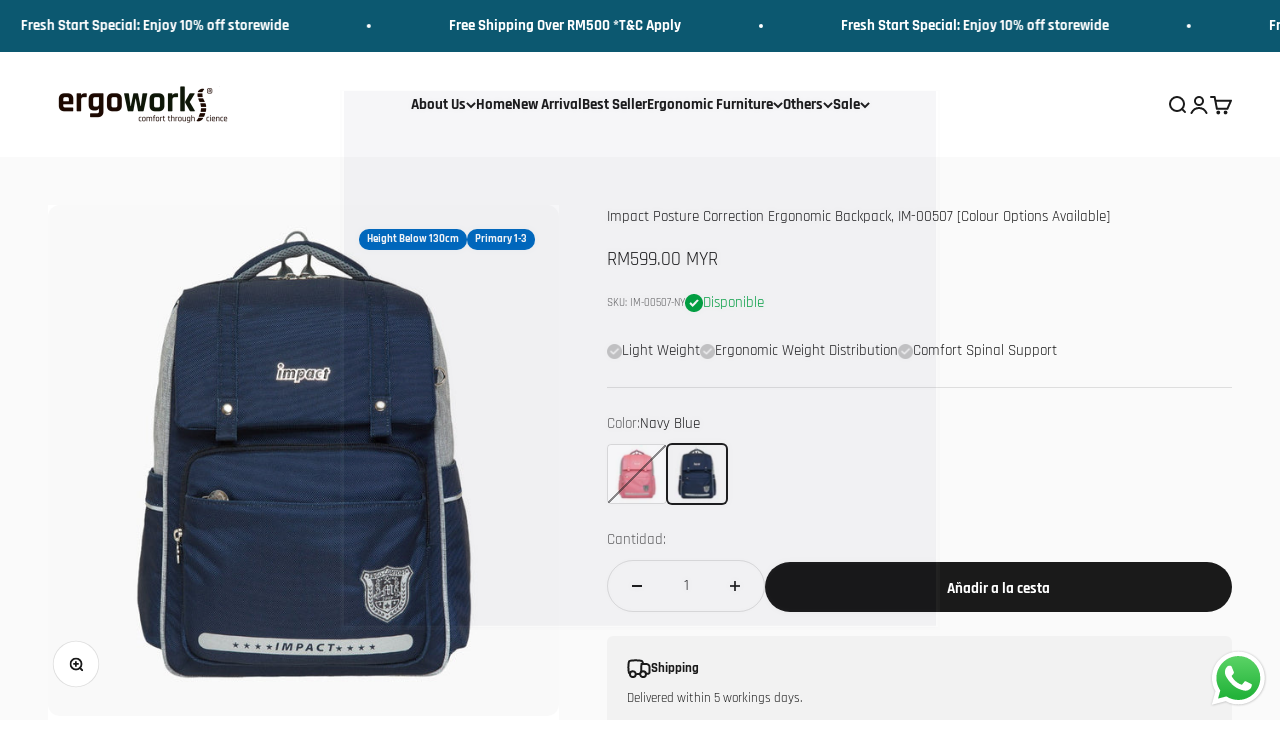

--- FILE ---
content_type: text/javascript; charset=utf-8
request_url: https://ergoworks.com.my/es/products/impact-im-00507-pk-ergo-comfort-spinal-support-with-magnetic-buckle-backpack.js
body_size: 941
content:
{"id":8091012202818,"title":"Impact Posture Correction Ergonomic Backpack, IM-00507 [Colour Options Available]","handle":"impact-im-00507-pk-ergo-comfort-spinal-support-with-magnetic-buckle-backpack","description":"\u003cdiv data-mce-fragment=\"1\"\u003e\n\u003cspan data-mce-fragment=\"1\"\u003e\u003cstrong data-mce-fragment=\"1\"\u003eIMPACT Spinal Support with Magnetic Buckle Backpack promote better posture for your child and spinal health with S-type multi-directional support system, truly the perfect companion to all students. IMPACT is the ONLY ergonomic brand internationally endorsed and recommended by Singapore Physiotherapy Association and The Chiropractic Association (Singapore).\u003c\/strong\u003e\u003c\/span\u003e\u003cb\u003e\u003c\/b\u003e\n\u003c\/div\u003e\n\u003cp\u003e\u003cstrong\u003e\u003cimg src=\"https:\/\/cdn.shopify.com\/s\/files\/1\/0600\/4221\/5598\/files\/Backpack_Featured_Partnership_Description.png?v=1720749116\" alt=\"\"\u003e\u003c\/strong\u003e\u003c\/p\u003e","published_at":"2025-02-05T12:01:58+08:00","created_at":"2023-01-09T13:53:01+08:00","vendor":"Impact","type":"School Bag","tags":["Ergo Backpack","Ergo Junior","Height below 130cm","Malavsia","ok","Primary 1-3"],"price":59900,"price_min":59900,"price_max":59900,"available":true,"price_varies":false,"compare_at_price":59900,"compare_at_price_min":59900,"compare_at_price_max":59900,"compare_at_price_varies":false,"variants":[{"id":44353211760962,"title":"Pink","option1":"Pink","option2":null,"option3":null,"sku":"IM-00507-PK","requires_shipping":true,"taxable":true,"featured_image":{"id":47069433921858,"product_id":8091012202818,"position":1,"created_at":"2024-09-26T14:56:40+08:00","updated_at":"2025-07-17T15:29:17+08:00","alt":"Posture Correction Ergonomic Backpack, IM-00507","width":1000,"height":1000,"src":"https:\/\/cdn.shopify.com\/s\/files\/1\/0703\/6472\/5570\/files\/IM-00507-PK.jpg?v=1752737357","variant_ids":[44353211760962]},"available":false,"name":"Impact Posture Correction Ergonomic Backpack, IM-00507 [Colour Options Available] - Pink","public_title":"Pink","options":["Pink"],"price":59900,"weight":0,"compare_at_price":59900,"inventory_management":"shopify","barcode":null,"featured_media":{"alt":"Posture Correction Ergonomic Backpack, IM-00507","id":39354406961474,"position":1,"preview_image":{"aspect_ratio":1.0,"height":1000,"width":1000,"src":"https:\/\/cdn.shopify.com\/s\/files\/1\/0703\/6472\/5570\/files\/IM-00507-PK.jpg?v=1752737357"}},"requires_selling_plan":false,"selling_plan_allocations":[]},{"id":51002694533442,"title":"Navy Blue","option1":"Navy Blue","option2":null,"option3":null,"sku":"IM-00507-NY","requires_shipping":true,"taxable":true,"featured_image":{"id":47069434315074,"product_id":8091012202818,"position":2,"created_at":"2024-09-26T14:56:49+08:00","updated_at":"2025-07-16T14:07:43+08:00","alt":"Posture Correction Ergonomic Backpack, IM-00507","width":1000,"height":1000,"src":"https:\/\/cdn.shopify.com\/s\/files\/1\/0703\/6472\/5570\/files\/IM-00507-NY.jpg?v=1752646063","variant_ids":[51002694533442]},"available":true,"name":"Impact Posture Correction Ergonomic Backpack, IM-00507 [Colour Options Available] - Navy Blue","public_title":"Navy Blue","options":["Navy Blue"],"price":59900,"weight":0,"compare_at_price":59900,"inventory_management":"shopify","barcode":"","featured_media":{"alt":"Posture Correction Ergonomic Backpack, IM-00507","id":39354407420226,"position":2,"preview_image":{"aspect_ratio":1.0,"height":1000,"width":1000,"src":"https:\/\/cdn.shopify.com\/s\/files\/1\/0703\/6472\/5570\/files\/IM-00507-NY.jpg?v=1752646063"}},"requires_selling_plan":false,"selling_plan_allocations":[]}],"images":["\/\/cdn.shopify.com\/s\/files\/1\/0703\/6472\/5570\/files\/IM-00507-PK.jpg?v=1752737357","\/\/cdn.shopify.com\/s\/files\/1\/0703\/6472\/5570\/files\/IM-00507-NY.jpg?v=1752646063","\/\/cdn.shopify.com\/s\/files\/1\/0703\/6472\/5570\/files\/IM-00507-PK-2.jpg?v=1752646063","\/\/cdn.shopify.com\/s\/files\/1\/0703\/6472\/5570\/files\/IM-00507-PK-3.jpg?v=1752646063","\/\/cdn.shopify.com\/s\/files\/1\/0703\/6472\/5570\/files\/IM-00507-PK-4.jpg?v=1752646063","\/\/cdn.shopify.com\/s\/files\/1\/0703\/6472\/5570\/files\/IM-00507-PK-Impact-School-Bag-Ergonomic-Spinal-Support-Backpack-Website-Main-Image2.jpg?v=1752646063","\/\/cdn.shopify.com\/s\/files\/1\/0703\/6472\/5570\/files\/IM-00507-NY-2.jpg?v=1738728186","\/\/cdn.shopify.com\/s\/files\/1\/0703\/6472\/5570\/files\/IM-00507-NY-3.jpg?v=1738728186","\/\/cdn.shopify.com\/s\/files\/1\/0703\/6472\/5570\/files\/IM-00507-NY-4.jpg?v=1738728186","\/\/cdn.shopify.com\/s\/files\/1\/0703\/6472\/5570\/files\/IM-00507-NY-Impact-School-Bag-Ergonomic-Spinal-Support-Backpack-Website-Main-Image1.jpg?v=1738728186"],"featured_image":"\/\/cdn.shopify.com\/s\/files\/1\/0703\/6472\/5570\/files\/IM-00507-PK.jpg?v=1752737357","options":[{"name":"Color","position":1,"values":["Pink","Navy Blue"]}],"url":"\/es\/products\/impact-im-00507-pk-ergo-comfort-spinal-support-with-magnetic-buckle-backpack","media":[{"alt":"Posture Correction Ergonomic Backpack, IM-00507","id":39354406961474,"position":1,"preview_image":{"aspect_ratio":1.0,"height":1000,"width":1000,"src":"https:\/\/cdn.shopify.com\/s\/files\/1\/0703\/6472\/5570\/files\/IM-00507-PK.jpg?v=1752737357"},"aspect_ratio":1.0,"height":1000,"media_type":"image","src":"https:\/\/cdn.shopify.com\/s\/files\/1\/0703\/6472\/5570\/files\/IM-00507-PK.jpg?v=1752737357","width":1000},{"alt":"Posture Correction Ergonomic Backpack, IM-00507","id":39354407420226,"position":2,"preview_image":{"aspect_ratio":1.0,"height":1000,"width":1000,"src":"https:\/\/cdn.shopify.com\/s\/files\/1\/0703\/6472\/5570\/files\/IM-00507-NY.jpg?v=1752646063"},"aspect_ratio":1.0,"height":1000,"media_type":"image","src":"https:\/\/cdn.shopify.com\/s\/files\/1\/0703\/6472\/5570\/files\/IM-00507-NY.jpg?v=1752646063","width":1000},{"alt":null,"id":39354406994242,"position":3,"preview_image":{"aspect_ratio":1.0,"height":1000,"width":1000,"src":"https:\/\/cdn.shopify.com\/s\/files\/1\/0703\/6472\/5570\/files\/IM-00507-PK-2.jpg?v=1752646063"},"aspect_ratio":1.0,"height":1000,"media_type":"image","src":"https:\/\/cdn.shopify.com\/s\/files\/1\/0703\/6472\/5570\/files\/IM-00507-PK-2.jpg?v=1752646063","width":1000},{"alt":null,"id":39354407027010,"position":4,"preview_image":{"aspect_ratio":1.0,"height":1000,"width":1000,"src":"https:\/\/cdn.shopify.com\/s\/files\/1\/0703\/6472\/5570\/files\/IM-00507-PK-3.jpg?v=1752646063"},"aspect_ratio":1.0,"height":1000,"media_type":"image","src":"https:\/\/cdn.shopify.com\/s\/files\/1\/0703\/6472\/5570\/files\/IM-00507-PK-3.jpg?v=1752646063","width":1000},{"alt":null,"id":39354407059778,"position":5,"preview_image":{"aspect_ratio":1.0,"height":1000,"width":1000,"src":"https:\/\/cdn.shopify.com\/s\/files\/1\/0703\/6472\/5570\/files\/IM-00507-PK-4.jpg?v=1752646063"},"aspect_ratio":1.0,"height":1000,"media_type":"image","src":"https:\/\/cdn.shopify.com\/s\/files\/1\/0703\/6472\/5570\/files\/IM-00507-PK-4.jpg?v=1752646063","width":1000},{"alt":null,"id":39354407092546,"position":6,"preview_image":{"aspect_ratio":1.0,"height":1200,"width":1200,"src":"https:\/\/cdn.shopify.com\/s\/files\/1\/0703\/6472\/5570\/files\/IM-00507-PK-Impact-School-Bag-Ergonomic-Spinal-Support-Backpack-Website-Main-Image2.jpg?v=1752646063"},"aspect_ratio":1.0,"height":1200,"media_type":"image","src":"https:\/\/cdn.shopify.com\/s\/files\/1\/0703\/6472\/5570\/files\/IM-00507-PK-Impact-School-Bag-Ergonomic-Spinal-Support-Backpack-Website-Main-Image2.jpg?v=1752646063","width":1200},{"alt":null,"id":39354407452994,"position":7,"preview_image":{"aspect_ratio":1.0,"height":1000,"width":1000,"src":"https:\/\/cdn.shopify.com\/s\/files\/1\/0703\/6472\/5570\/files\/IM-00507-NY-2.jpg?v=1738728186"},"aspect_ratio":1.0,"height":1000,"media_type":"image","src":"https:\/\/cdn.shopify.com\/s\/files\/1\/0703\/6472\/5570\/files\/IM-00507-NY-2.jpg?v=1738728186","width":1000},{"alt":null,"id":39354407485762,"position":8,"preview_image":{"aspect_ratio":1.0,"height":1000,"width":1000,"src":"https:\/\/cdn.shopify.com\/s\/files\/1\/0703\/6472\/5570\/files\/IM-00507-NY-3.jpg?v=1738728186"},"aspect_ratio":1.0,"height":1000,"media_type":"image","src":"https:\/\/cdn.shopify.com\/s\/files\/1\/0703\/6472\/5570\/files\/IM-00507-NY-3.jpg?v=1738728186","width":1000},{"alt":null,"id":39354407518530,"position":9,"preview_image":{"aspect_ratio":1.0,"height":1000,"width":1000,"src":"https:\/\/cdn.shopify.com\/s\/files\/1\/0703\/6472\/5570\/files\/IM-00507-NY-4.jpg?v=1738728186"},"aspect_ratio":1.0,"height":1000,"media_type":"image","src":"https:\/\/cdn.shopify.com\/s\/files\/1\/0703\/6472\/5570\/files\/IM-00507-NY-4.jpg?v=1738728186","width":1000},{"alt":null,"id":39354407551298,"position":10,"preview_image":{"aspect_ratio":1.0,"height":1200,"width":1200,"src":"https:\/\/cdn.shopify.com\/s\/files\/1\/0703\/6472\/5570\/files\/IM-00507-NY-Impact-School-Bag-Ergonomic-Spinal-Support-Backpack-Website-Main-Image1.jpg?v=1738728186"},"aspect_ratio":1.0,"height":1200,"media_type":"image","src":"https:\/\/cdn.shopify.com\/s\/files\/1\/0703\/6472\/5570\/files\/IM-00507-NY-Impact-School-Bag-Ergonomic-Spinal-Support-Backpack-Website-Main-Image1.jpg?v=1738728186","width":1200}],"requires_selling_plan":false,"selling_plan_groups":[]}

--- FILE ---
content_type: application/javascript
request_url: https://gateway.apaylater.com/plugins/price_divider/chunk/shopify-ergoworks-com-my-js.js
body_size: -9
content:
"use strict";(self.webpackChunkprice_divider=self.webpackChunkprice_divider||[]).push([[78738],{22509:(t,e,r)=>{r.r(e),r.d(e,{default:()=>c});var i=r(83954);const c={data:{section_merge_mode:i.vD.OVERWRITE_WHEN_CONFLICT,price:{},sections:[{type:i.Pd.DETAIL,container:".product-form",extract_price_from:".product-form__info-content .price-list",insertion:{to:".product-form__info-content .price-list"}},{type:i.Pd.LIST,container:".product-list .product-item",extract_price_from:".product-item__price-list .price:first-of-type",insertion:{to:".product-item__price-list "}}]},methods:{}}}}]);